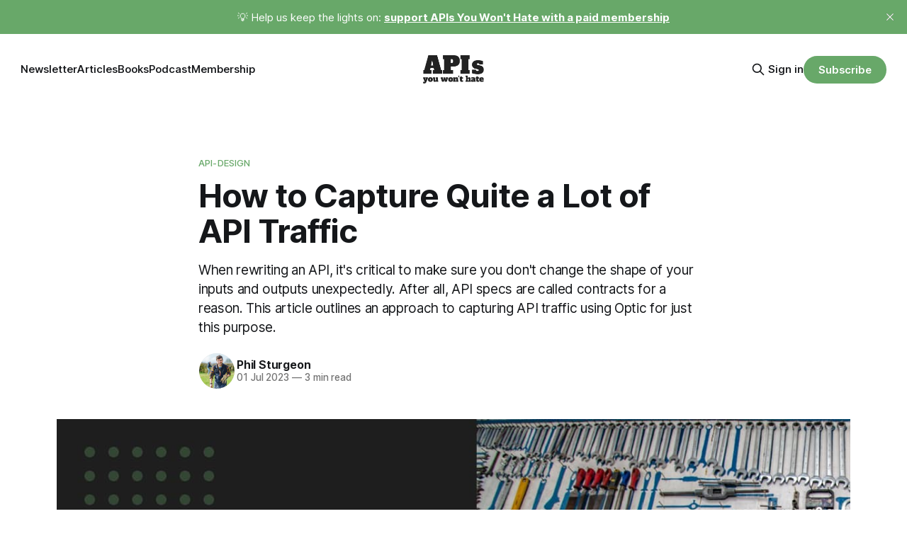

--- FILE ---
content_type: text/html; charset=utf-8
request_url: https://apisyouwonthate.com/blog/capture-api-traffic-using-optic/
body_size: 9139
content:
<!DOCTYPE html>
<html lang="en">
<head>

    <title>How to Capture Quite a Lot of API Traffic</title>
    <meta charset="utf-8">
    <meta name="viewport" content="width=device-width, initial-scale=1.0">
    
    <link rel="preload" as="style" href="https://apisyouwonthate.com/assets/built/screen.css?v=2d56363177">
    <link rel="preload" as="script" href="https://apisyouwonthate.com/assets/built/source.js?v=2d56363177">
    
    <link rel="preload" as="font" type="font/woff2" href="https://apisyouwonthate.com/assets/fonts/inter-roman.woff2?v=2d56363177" crossorigin="anonymous">
<style>
    @font-face {
        font-family: "Inter";
        font-style: normal;
        font-weight: 100 900;
        font-display: optional;
        src: url(https://apisyouwonthate.com/assets/fonts/inter-roman.woff2?v=2d56363177) format("woff2");
        unicode-range: U+0000-00FF, U+0131, U+0152-0153, U+02BB-02BC, U+02C6, U+02DA, U+02DC, U+0304, U+0308, U+0329, U+2000-206F, U+2074, U+20AC, U+2122, U+2191, U+2193, U+2212, U+2215, U+FEFF, U+FFFD;
    }
</style>

    <link rel="stylesheet" type="text/css" href="https://apisyouwonthate.com/assets/built/screen.css?v=2d56363177">

    <style>
        :root {
            --background-color: #ffffff
        }
    </style>

    <script>
        /* The script for calculating the color contrast has been taken from
        https://gomakethings.com/dynamically-changing-the-text-color-based-on-background-color-contrast-with-vanilla-js/ */
        var accentColor = getComputedStyle(document.documentElement).getPropertyValue('--background-color');
        accentColor = accentColor.trim().slice(1);

        if (accentColor.length === 3) {
            accentColor = accentColor[0] + accentColor[0] + accentColor[1] + accentColor[1] + accentColor[2] + accentColor[2];
        }

        var r = parseInt(accentColor.substr(0, 2), 16);
        var g = parseInt(accentColor.substr(2, 2), 16);
        var b = parseInt(accentColor.substr(4, 2), 16);
        var yiq = ((r * 299) + (g * 587) + (b * 114)) / 1000;
        var textColor = (yiq >= 128) ? 'dark' : 'light';

        document.documentElement.className = `has-${textColor}-text`;
    </script>

    <meta name="description" content="When rewriting an API, it&#x27;s critical to make sure you don&#x27;t change the shape of your inputs and outputs unexpectedly. After all, API specs are called contracts for a reason. This article outlines an approach to capturing API traffic using Optic for just this purpose.">
    <link rel="icon" href="https://apisyouwonthate.com/content/images/size/w256h256/2023/03/apis-logo-square.png" type="image/png">
    <link rel="canonical" href="https://apisyouwonthate.com/blog/capture-api-traffic-using-optic/">
    <meta name="referrer" content="no-referrer-when-downgrade">
    
    <meta property="og:site_name" content="APIs You Won&#x27;t Hate">
    <meta property="og:type" content="article">
    <meta property="og:title" content="How to Capture Quite a Lot of API Traffic">
    <meta property="og:description" content="When rewriting an API, it&#x27;s critical to make sure you don&#x27;t change the shape of your inputs and outputs unexpectedly. After all, API specs are called contracts for a reason. This article outlines an approach to capturing API traffic using Optic for just this purpose.">
    <meta property="og:url" content="https://apisyouwonthate.com/blog/capture-api-traffic-using-optic/">
    <meta property="og:image" content="https://apisyouwonthate.com/content/images/2023/07/capture-api-traffic.jpg">
    <meta property="article:published_time" content="2023-07-01T14:02:23.000Z">
    <meta property="article:modified_time" content="2024-04-05T12:45:15.000Z">
    <meta property="article:tag" content="api-design">
    <meta property="article:tag" content="openapi">
    
    <meta name="twitter:card" content="summary_large_image">
    <meta name="twitter:title" content="How to Capture Quite a Lot of API Traffic">
    <meta name="twitter:description" content="When rewriting an API, it&#x27;s critical to make sure you don&#x27;t change the shape of your inputs and outputs unexpectedly. After all, API specs are called contracts for a reason. This article outlines an approach to capturing API traffic using Optic for just this purpose.">
    <meta name="twitter:url" content="https://apisyouwonthate.com/blog/capture-api-traffic-using-optic/">
    <meta name="twitter:image" content="https://apisyouwonthate.com/content/images/2023/07/capture-api-traffic.jpg">
    <meta name="twitter:label1" content="Written by">
    <meta name="twitter:data1" content="Phil Sturgeon">
    <meta name="twitter:label2" content="Filed under">
    <meta name="twitter:data2" content="api-design, openapi">
    <meta property="og:image:width" content="1200">
    <meta property="og:image:height" content="630">
    
    <script type="application/ld+json">
{
    "@context": "https://schema.org",
    "@type": "Article",
    "publisher": {
        "@type": "Organization",
        "name": "APIs You Won&#x27;t Hate",
        "url": "https://apisyouwonthate.com/",
        "logo": {
            "@type": "ImageObject",
            "url": "https://apisyouwonthate.com/content/images/2023/03/apis-you-wont-hate-light@1x.png"
        }
    },
    "author": {
        "@type": "Person",
        "name": "Phil Sturgeon",
        "image": {
            "@type": "ImageObject",
            "url": "https://apisyouwonthate.com/content/images/2023/03/j18kkGKI_400x400.jpg",
            "width": 400,
            "height": 400
        },
        "url": "https://apisyouwonthate.com/author/phil/",
        "sameAs": [
            "https://philsturgeon.com",
            "https://bsky.app/profile/philsturgeon.com",
            "https://mastodon.green/@philsturgeon",
            "https://www.instagram.com/philsturgeon",
            "https://www.linkedin.com/in/philipsturgeon"
        ]
    },
    "headline": "How to Capture Quite a Lot of API Traffic",
    "url": "https://apisyouwonthate.com/blog/capture-api-traffic-using-optic/",
    "datePublished": "2023-07-01T14:02:23.000Z",
    "dateModified": "2024-04-05T12:45:15.000Z",
    "image": {
        "@type": "ImageObject",
        "url": "https://apisyouwonthate.com/content/images/2023/07/capture-api-traffic.jpg",
        "width": 1200,
        "height": 630
    },
    "keywords": "api-design, openapi",
    "description": "When rewriting an API, it&#x27;s critical to make sure you don&#x27;t change the shape of your inputs and outputs unexpectedly. After all, API specs are called contracts for a reason. This article outlines an approach to capturing API traffic using Optic for just this purpose.",
    "mainEntityOfPage": "https://apisyouwonthate.com/blog/capture-api-traffic-using-optic/"
}
    </script>

    <meta name="generator" content="Ghost 6.12">
    <link rel="alternate" type="application/rss+xml" title="APIs You Won&#x27;t Hate" href="https://apisyouwonthate.com/rss/">
    <script defer src="https://cdn.jsdelivr.net/ghost/portal@~2.56/umd/portal.min.js" data-i18n="true" data-ghost="https://apisyouwonthate.com/" data-key="54729a8e5341ac4f8231cb5bf0" data-api="https://apis-you-wont-hate.ghost.io/ghost/api/content/" data-locale="en" crossorigin="anonymous"></script><style id="gh-members-styles">.gh-post-upgrade-cta-content,
.gh-post-upgrade-cta {
    display: flex;
    flex-direction: column;
    align-items: center;
    font-family: -apple-system, BlinkMacSystemFont, 'Segoe UI', Roboto, Oxygen, Ubuntu, Cantarell, 'Open Sans', 'Helvetica Neue', sans-serif;
    text-align: center;
    width: 100%;
    color: #ffffff;
    font-size: 16px;
}

.gh-post-upgrade-cta-content {
    border-radius: 8px;
    padding: 40px 4vw;
}

.gh-post-upgrade-cta h2 {
    color: #ffffff;
    font-size: 28px;
    letter-spacing: -0.2px;
    margin: 0;
    padding: 0;
}

.gh-post-upgrade-cta p {
    margin: 20px 0 0;
    padding: 0;
}

.gh-post-upgrade-cta small {
    font-size: 16px;
    letter-spacing: -0.2px;
}

.gh-post-upgrade-cta a {
    color: #ffffff;
    cursor: pointer;
    font-weight: 500;
    box-shadow: none;
    text-decoration: underline;
}

.gh-post-upgrade-cta a:hover {
    color: #ffffff;
    opacity: 0.8;
    box-shadow: none;
    text-decoration: underline;
}

.gh-post-upgrade-cta a.gh-btn {
    display: block;
    background: #ffffff;
    text-decoration: none;
    margin: 28px 0 0;
    padding: 8px 18px;
    border-radius: 4px;
    font-size: 16px;
    font-weight: 600;
}

.gh-post-upgrade-cta a.gh-btn:hover {
    opacity: 0.92;
}</style><script async src="https://js.stripe.com/v3/"></script>
    <script defer src="https://cdn.jsdelivr.net/ghost/sodo-search@~1.8/umd/sodo-search.min.js" data-key="54729a8e5341ac4f8231cb5bf0" data-styles="https://cdn.jsdelivr.net/ghost/sodo-search@~1.8/umd/main.css" data-sodo-search="https://apis-you-wont-hate.ghost.io/" data-locale="en" crossorigin="anonymous"></script>
    <script defer src="https://cdn.jsdelivr.net/ghost/announcement-bar@~1.1/umd/announcement-bar.min.js" data-announcement-bar="https://apisyouwonthate.com/" data-api-url="https://apisyouwonthate.com/members/api/announcement/" crossorigin="anonymous"></script>
    <link href="https://apisyouwonthate.com/webmentions/receive/" rel="webmention">
    <script defer src="/public/cards.min.js?v=2d56363177"></script>
    <link rel="stylesheet" type="text/css" href="/public/cards.min.css?v=2d56363177">
    <script defer src="/public/comment-counts.min.js?v=2d56363177" data-ghost-comments-counts-api="https://apisyouwonthate.com/members/api/comments/counts/"></script>
    <script defer src="/public/member-attribution.min.js?v=2d56363177"></script>
    <script defer src="/public/ghost-stats.min.js?v=2d56363177" data-stringify-payload="false" data-datasource="analytics_events" data-storage="localStorage" data-host="https://apisyouwonthate.com/.ghost/analytics/api/v1/page_hit"  tb_site_uuid="b43eb8f8-cafd-49ee-ab1f-e4fe989d2890" tb_post_uuid="68c14a44-0a09-4a1f-a30f-a413635faf26" tb_post_type="post" tb_member_uuid="undefined" tb_member_status="undefined"></script><style>:root {--ghost-accent-color: #68a869;}</style>
    <!-- fathom -->
<script src="https://cdn.usefathom.com/script.js" data-site="WWBBZDTB" defer></script>

<!-- syntax highlighting for md -->
<link rel="stylesheet" href="https://cdnjs.cloudflare.com/ajax/libs/prism/1.28.0/themes/prism-tomorrow.min.css" integrity="sha512-vswe+cgvic/XBoF1OcM/TeJ2FW0OofqAVdCZiEYkd6dwGXthvkSFWOoGGJgS2CW70VK5dQM5Oh+7ne47s74VTg==" crossorigin="anonymous" referrerpolicy="no-referrer" />
<!-- end syntax highlighting for md --> 

<style>
    .gh-topic-grid .gh-card-image img {
        object-fit:contain;
    }

  .gh-card-image {
    aspect-ratio: 1200/630;
  };

  div.gh-footer-copyright {
    display: none;
    visibility: hidden;
  }
</style>

</head>
<body class="post-template tag-api-design tag-openapi has-sans-title has-sans-body">

<div class="gh-viewport">
    
    <header id="gh-navigation" class="gh-navigation is-middle-logo gh-outer">
    <div class="gh-navigation-inner gh-inner">

        <div class="gh-navigation-brand">
            <a class="gh-navigation-logo is-title" href="https://apisyouwonthate.com">
                    <img src="https://apisyouwonthate.com/content/images/2023/03/apis-you-wont-hate-light@1x.png" alt="APIs You Won&#x27;t Hate">
            </a>
            <button class="gh-search gh-icon-button" aria-label="Search this site" data-ghost-search>
    <svg xmlns="http://www.w3.org/2000/svg" fill="none" viewBox="0 0 24 24" stroke="currentColor" stroke-width="2" width="20" height="20"><path stroke-linecap="round" stroke-linejoin="round" d="M21 21l-6-6m2-5a7 7 0 11-14 0 7 7 0 0114 0z"></path></svg></button>            <button class="gh-burger gh-icon-button" aria-label="Menu">
                <svg xmlns="http://www.w3.org/2000/svg" width="24" height="24" fill="currentColor" viewBox="0 0 256 256"><path d="M224,128a8,8,0,0,1-8,8H40a8,8,0,0,1,0-16H216A8,8,0,0,1,224,128ZM40,72H216a8,8,0,0,0,0-16H40a8,8,0,0,0,0,16ZM216,184H40a8,8,0,0,0,0,16H216a8,8,0,0,0,0-16Z"></path></svg>                <svg xmlns="http://www.w3.org/2000/svg" width="24" height="24" fill="currentColor" viewBox="0 0 256 256"><path d="M205.66,194.34a8,8,0,0,1-11.32,11.32L128,139.31,61.66,205.66a8,8,0,0,1-11.32-11.32L116.69,128,50.34,61.66A8,8,0,0,1,61.66,50.34L128,116.69l66.34-66.35a8,8,0,0,1,11.32,11.32L139.31,128Z"></path></svg>            </button>
        </div>

        <nav class="gh-navigation-menu">
            <ul class="nav">
    <li class="nav-newsletter"><a href="https://apisyouwonthate.com/tag/newsletter/">Newsletter</a></li>
    <li class="nav-articles nav-current-parent"><a href="https://apisyouwonthate.com/blog/">Articles</a></li>
    <li class="nav-books"><a href="https://apisyouwonthate.com/books/">Books</a></li>
    <li class="nav-podcast"><a href="https://apisyouwonthate.com/tag/podcast/">Podcast</a></li>
    <li class="nav-membership"><a href="https://apisyouwonthate.com/membership/">Membership</a></li>
</ul>

        </nav>

        <div class="gh-navigation-actions">
                <button class="gh-search gh-icon-button" aria-label="Search this site" data-ghost-search>
    <svg xmlns="http://www.w3.org/2000/svg" fill="none" viewBox="0 0 24 24" stroke="currentColor" stroke-width="2" width="20" height="20"><path stroke-linecap="round" stroke-linejoin="round" d="M21 21l-6-6m2-5a7 7 0 11-14 0 7 7 0 0114 0z"></path></svg></button>                <div class="gh-navigation-members">
                            <a href="#/portal/signin" data-portal="signin">Sign in</a>
                                <a class="gh-button" href="#/portal/signup" data-portal="signup">Subscribe</a>
                </div>
        </div>

    </div>
</header>

    

<main class="gh-main">

    <article class="gh-article post tag-api-design tag-openapi">

        <header class="gh-article-header gh-canvas">

                <a class="gh-article-tag" href="https://apisyouwonthate.com/tag/api-design/">api-design</a>
            <h1 class="gh-article-title is-title">How to Capture Quite a Lot of API Traffic</h1>
                <p class="gh-article-excerpt is-body">When rewriting an API, it&#x27;s critical to make sure you don&#x27;t change the shape of your inputs and outputs unexpectedly. After all, API specs are called contracts for a reason. This article outlines an approach to capturing API traffic using Optic for just this purpose.</p>

            <div class="gh-article-meta">
                <div class="gh-article-author-image instapaper_ignore">
                            <a href="/author/phil/">
                                <img class="author-profile-image" src="/content/images/size/w160/2023/03/j18kkGKI_400x400.jpg" alt="Phil Sturgeon">
                            </a>
                </div>
                <div class="gh-article-meta-wrapper">
                    <h4 class="gh-article-author-name"><a href="/author/phil/">Phil Sturgeon</a></h4>
                    <div class="gh-article-meta-content">
                        <time class="gh-article-meta-date" datetime="2023-07-01">01 Jul 2023</time>
                            <span class="gh-article-meta-length"><span class="bull">—</span> 3 min read</span>
                    </div>
                </div>
            </div>

                <figure class="gh-article-image">
        <img
            srcset="/content/images/size/w320/2023/07/capture-api-traffic.jpg 320w,
                    /content/images/size/w600/2023/07/capture-api-traffic.jpg 600w,
                    /content/images/size/w960/2023/07/capture-api-traffic.jpg 960w,
                    /content/images/size/w1200/2023/07/capture-api-traffic.jpg 1200w,
                    /content/images/size/w2000/2023/07/capture-api-traffic.jpg 2000w"
            sizes="(max-width: 1200px) 100vw, 1120px"
            src="/content/images/size/w1200/2023/07/capture-api-traffic.jpg"
            alt="How to Capture Quite a Lot of API Traffic"
        >
    </figure>

        </header>

        <section class="gh-content gh-canvas is-body">
            <p>When I'm rewriting an API, I want to make sure I'm not unintentionally changing loads of stuff. After all, API specs are called <em>contracts</em> for a reason. To do this, my favorite new approach is <a href="https://apisyouwonthate.com/blog/turn-http-traffic-into-openapi-with-optic/">using Optic to capture HTTP traffic</a>, so we have an OpenAPI to work against. We can then <a href="https://apisyouwonthate.com/blog/contract-testing-apis-laravel-php-openapi/">"contract test" against that OpenAPI</a> as the new API is built, and be alerted immediately if anything mismatches.</p><figure class="kg-card kg-bookmark-card"><a class="kg-bookmark-container" href="https://apisyouwonthate.com/blog/turn-http-traffic-into-openapi-with-optic/"><div class="kg-bookmark-content"><div class="kg-bookmark-title">Turn HTTP Traffic into OpenAPI with Optic</div><div class="kg-bookmark-description">Capture real HTTP traffic from production or anywhere else, and create OpenAPI from it, for documentation, mocks, SDKs, or contract testing.</div><div class="kg-bookmark-metadata"><img class="kg-bookmark-icon" src="https://apisyouwonthate.com/content/images/size/w256h256/2023/03/apis-logo-square.png" alt=""><span class="kg-bookmark-author">APIs You Won't Hate</span><span class="kg-bookmark-publisher">Phil Sturgeon</span></div></div><div class="kg-bookmark-thumbnail"><img src="https://apisyouwonthate.com/content/images/2023/03/optic--1-.webp" alt=""></div></a></figure><p>Some APIs a pretty "static" in what they return. Most responses look the same, so you can just capture a few responses and call it a day. however some APIs are more "variable" in what they return, so you want to get a good amount of traffic running through Optic to make sure you're not missing any of the possible variations.</p><p>So here's what I am doing right now, writing this whilst a huge bash script runs through 45,000 odd HTTP calls.</p><p>First, they've got an Airtable database they're trying to escape, so I've made a view on there which shows me aaaaaaaall of the UUIDs for the endpoint I'm most concerned about.</p><figure class="kg-card kg-image-card"><img src="https://apisyouwonthate.com/content/images/2023/06/Screenshot-2023-06-26-at-6.46.46-PM.png" class="kg-image" alt="" loading="lazy" width="976" height="790" srcset="https://apisyouwonthate.com/content/images/size/w600/2023/06/Screenshot-2023-06-26-at-6.46.46-PM.png 600w, https://apisyouwonthate.com/content/images/2023/06/Screenshot-2023-06-26-at-6.46.46-PM.png 976w" sizes="(min-width: 720px) 720px"></figure><p>Airtable let me copy and paste 45,000 UUIDs out, and I've dumped them into VS Code.</p><figure class="kg-card kg-image-card"><img src="https://apisyouwonthate.com/content/images/2023/06/Screenshot-2023-06-26-at-6.48.15-PM.png" class="kg-image" alt="" loading="lazy" width="824" height="528" srcset="https://apisyouwonthate.com/content/images/size/w600/2023/06/Screenshot-2023-06-26-at-6.48.15-PM.png 600w, https://apisyouwonthate.com/content/images/2023/06/Screenshot-2023-06-26-at-6.48.15-PM.png 824w" sizes="(min-width: 720px) 720px"></figure><p>Using the multi-cursor feature (CMD + Shift + I) I have changed this pile of UUIDs into a list of bash commands using <a href="https://httpie.io/?ref=apisyouwonthate.com">httpie</a> (because nobody has time to remember how curl works), turning off SSL verification and sending it via the Optic Proxy which is running from <code>optic oas capture openapi.yaml https://api.example.com</code>.</p><figure class="kg-card kg-image-card"><img src="https://apisyouwonthate.com/content/images/2023/06/Screenshot-2023-06-26-at-6.51.08-PM.png" class="kg-image" alt="" loading="lazy" width="2000" height="620" srcset="https://apisyouwonthate.com/content/images/size/w600/2023/06/Screenshot-2023-06-26-at-6.51.08-PM.png 600w, https://apisyouwonthate.com/content/images/size/w1000/2023/06/Screenshot-2023-06-26-at-6.51.08-PM.png 1000w, https://apisyouwonthate.com/content/images/size/w1600/2023/06/Screenshot-2023-06-26-at-6.51.08-PM.png 1600w, https://apisyouwonthate.com/content/images/2023/06/Screenshot-2023-06-26-at-6.51.08-PM.png 2156w" sizes="(min-width: 720px) 720px"></figure><p>VS Code got a bit upset about 45,000 lines, and decided to only let me work on 10,000 at a time, which is fine. I popped an <code>exit</code> in there and saved the Untitled file as a bash script called <code>import.sh</code>.</p><p>Now I can crack open a new terminal window and run <code>./import.sh</code>.</p><p>The bash scrip then runs through the first 10,000 requests quite happily, and I can delete those lines and pop an exit below the next 10,000.</p><p>I also could probably have turned that untitled file full of UUIDs into a JavaScript array and run it through node doing <code>fetch()</code> calls, but this has worked out fine. You do you.</p><p>When I have finished capturing requests, I use the verify command:</p><pre><code class="language-bash">optic oas verify openapi.yaml
</code></pre><p>That shows me what its found, and I can update the <code>openapi.ymal</code> with either all of the endpoints, or just some. I only hit one endpoint so this doesn't matter.</p><pre><code class="language-bash">optic update openapi.yaml --all
</code></pre><p>Job done! From there I can upload it to Optic for quick "this is what it looks like", shove <code>openapi.yaml</code> into git to use for development, or plop the file into the project management software for some other developers to pick up as they work on the new functionality.</p><p>This might all seem like a bit of a faff, but it gives me an <code>openapi.yaml</code> that I can be confident accurately represents the old API, because I have put the <em>entire</em> API through it, contract testing in development, then <a href="https://apisyouwonthate.com/blog/turning-contracts-into-beautiful-documentation/">using it as documentation</a> when I'm done to avoid having to do that far more boring extra work later.</p><p>Give it a try. Did it make better or worse OpenAPI than you did by hand? Answer in the comments!</p>
        </section>

    </article>

        <div class="gh-comments gh-canvas">
            
        <script defer src="https://cdn.jsdelivr.net/ghost/comments-ui@~1.3/umd/comments-ui.min.js" data-locale="en" data-ghost-comments="https://apisyouwonthate.com/" data-api="https://apis-you-wont-hate.ghost.io/ghost/api/content/" data-admin="https://apis-you-wont-hate.ghost.io/ghost/" data-key="54729a8e5341ac4f8231cb5bf0" data-title="null" data-count="true" data-post-id="649ab5a621c1960001ff62f1" data-color-scheme="auto" data-avatar-saturation="60" data-accent-color="#68a869" data-comments-enabled="all" data-publication="APIs You Won't Hate" crossorigin="anonymous"></script>
    
        </div>

</main>


            <section class="gh-container is-grid gh-outer">
                <div class="gh-container-inner gh-inner">
                    <h2 class="gh-container-title">Read more</h2>
                    <div class="gh-feed">
                            <article class="gh-card post">
    <a class="gh-card-link" href="/newsletter/design-first-ai-never/">
            <figure class="gh-card-image">
                <img
                    srcset="/content/images/size/w160/format/webp/2025/12/why-plan.jpg 160w,
                            /content/images/size/w320/format/webp/2025/12/why-plan.jpg 320w,
                            /content/images/size/w600/format/webp/2025/12/why-plan.jpg 600w,
                            /content/images/size/w960/format/webp/2025/12/why-plan.jpg 960w,
                            /content/images/size/w1200/format/webp/2025/12/why-plan.jpg 1200w,
                            /content/images/size/w2000/format/webp/2025/12/why-plan.jpg 2000w"
                    sizes="320px"
                    src="/content/images/size/w600/2025/12/why-plan.jpg"
                    alt="Design First, AI Never"
                    loading="lazy"
                >
            </figure>
        <div class="gh-card-wrapper">
            <h3 class="gh-card-title is-title">Design First, AI Never</h3>
                <p class="gh-card-excerpt is-body">In the age of vibe-coding, how can we convince teams to invest in design before building APIs? Also in this newsletter: OpenAPI 3.3, Reddit&#x27;s microservices architecture,  an update to Speakeasy for OpenApi 3.2.0, and more!</p>
            <footer class="gh-card-meta">
<!--
             -->
                    <span class="gh-card-author">By Alexander Karan</span>
                    <time class="gh-card-date" datetime="2025-12-15">15 Dec 2025</time>
                <!--
         --></footer>
        </div>
    </a>
</article>
                            <article class="gh-card post">
    <a class="gh-card-link" href="/blog/zero-downtime-migration-from-laravel-vapor-to-laravel-cloud/">
            <figure class="gh-card-image">
                <img
                    srcset="/content/images/size/w160/format/webp/2025/12/laravel-vapor-to-cloud-1.jpg 160w,
                            /content/images/size/w320/format/webp/2025/12/laravel-vapor-to-cloud-1.jpg 320w,
                            /content/images/size/w600/format/webp/2025/12/laravel-vapor-to-cloud-1.jpg 600w,
                            /content/images/size/w960/format/webp/2025/12/laravel-vapor-to-cloud-1.jpg 960w,
                            /content/images/size/w1200/format/webp/2025/12/laravel-vapor-to-cloud-1.jpg 1200w,
                            /content/images/size/w2000/format/webp/2025/12/laravel-vapor-to-cloud-1.jpg 2000w"
                    sizes="320px"
                    src="/content/images/size/w600/2025/12/laravel-vapor-to-cloud-1.jpg"
                    alt="Zero-Downtime Migration from Laravel Vapor to Laravel Cloud"
                    loading="lazy"
                >
            </figure>
        <div class="gh-card-wrapper">
            <h3 class="gh-card-title is-title">Zero-Downtime Migration from Laravel Vapor to Laravel Cloud</h3>
                <p class="gh-card-excerpt is-body">Move your Laravel API from Vapor to Cloud in phases, without making a complete hash of it and wishing you never bothered.</p>
            <footer class="gh-card-meta">
<!--
             -->
                    <span class="gh-card-author">By Phil Sturgeon</span>
                    <time class="gh-card-date" datetime="2025-12-08">08 Dec 2025</time>
                <!--
         --></footer>
        </div>
    </a>
</article>
                            <article class="gh-card post">
    <a class="gh-card-link" href="/newsletter/nestjs-bad-or-really-bad/">
            <figure class="gh-card-image">
                <img
                    srcset="/content/images/size/w160/format/webp/2025/12/nest-js.jpg 160w,
                            /content/images/size/w320/format/webp/2025/12/nest-js.jpg 320w,
                            /content/images/size/w600/format/webp/2025/12/nest-js.jpg 600w,
                            /content/images/size/w960/format/webp/2025/12/nest-js.jpg 960w,
                            /content/images/size/w1200/format/webp/2025/12/nest-js.jpg 1200w,
                            /content/images/size/w2000/format/webp/2025/12/nest-js.jpg 2000w"
                    sizes="320px"
                    src="/content/images/size/w600/2025/12/nest-js.jpg"
                    alt="NestJS: Bad, or Really Bad? 😉"
                    loading="lazy"
                >
            </figure>
        <div class="gh-card-wrapper">
            <h3 class="gh-card-title is-title">NestJS: Bad, or Really Bad? 😉</h3>
                <p class="gh-card-excerpt is-body">In this newsletter: the Resty library for APIs in Golang, a new Bruno release, an interview with Kin Lane, and API Schema Automation for devs</p>
            <footer class="gh-card-meta">
<!--
             -->
                    <span class="gh-card-author">By Alexander Karan</span>
                    <time class="gh-card-date" datetime="2025-12-01">01 Dec 2025</time>
                <!--
         --></footer>
        </div>
    </a>
</article>
                            <article class="gh-card post">
    <a class="gh-card-link" href="/podcast/building-a-sustainable-future-in-apis-with-kin-lane/">
            <figure class="gh-card-image">
                <img
                    srcset="/content/images/size/w160/format/webp/2025/12/52-kin-lane-api-evangelist.jpg 160w,
                            /content/images/size/w320/format/webp/2025/12/52-kin-lane-api-evangelist.jpg 320w,
                            /content/images/size/w600/format/webp/2025/12/52-kin-lane-api-evangelist.jpg 600w,
                            /content/images/size/w960/format/webp/2025/12/52-kin-lane-api-evangelist.jpg 960w,
                            /content/images/size/w1200/format/webp/2025/12/52-kin-lane-api-evangelist.jpg 1200w,
                            /content/images/size/w2000/format/webp/2025/12/52-kin-lane-api-evangelist.jpg 2000w"
                    sizes="320px"
                    src="/content/images/size/w600/2025/12/52-kin-lane-api-evangelist.jpg"
                    alt="Building a Sustainable Future in APIs with Kin Lane"
                    loading="lazy"
                >
            </figure>
        <div class="gh-card-wrapper">
            <h3 class="gh-card-title is-title">Building a Sustainable Future in APIs with Kin Lane</h3>
                <p class="gh-card-excerpt is-body">Kin Lane drops by to talk to Phil Sturgeon about his new startup, the changing landscape of API tech, why REST fundamentals are still important, and building sustainable API tools.</p>
            <footer class="gh-card-meta">
<!--
             -->
                    <span class="gh-card-author">By Mike Bifulco</span>
                    <time class="gh-card-date" datetime="2025-12-01">01 Dec 2025</time>
                <!--
         --></footer>
        </div>
    </a>
</article>
                    </div>
                </div>
            </section>

    
    <footer class="gh-footer gh-outer">
    <div class="gh-footer-inner gh-inner">

        <div class="gh-footer-bar">
            <span class="gh-footer-logo is-title">
                    <img src="https://apisyouwonthate.com/content/images/2023/03/apis-you-wont-hate-light@1x.png" alt="APIs You Won&#x27;t Hate">
            </span>
            <nav class="gh-footer-menu">
                <ul class="nav">
    <li class="nav-sign-up"><a href="#/portal/">Sign up</a></li>
    <li class="nav-about"><a href="https://apisyouwonthate.com/about/">About</a></li>
</ul>

            </nav>
            <div class="gh-footer-copyright">
                Powered by <a href="https://ghost.org/" target="_blank" rel="noopener">Ghost</a>
            </div>
        </div>

                <section class="gh-footer-signup">
                    <h2 class="gh-footer-signup-header is-title">
                        Are you ready to build APIs You Won&#x27;t Hate?
                    </h2>
                    <p class="gh-footer-signup-subhead is-body">
                        Join now to subscribe to our twice-monthly newsletter, access to our Slack Channel, and other subscriber benefits. Unsubscribe any time.
                    </p>
                    <form class="gh-form" data-members-form>
    <input class="gh-form-input" id="footer-email" name="email" type="email" placeholder="jamie@example.com" required data-members-email>
    <button class="gh-button" type="submit" aria-label="Subscribe">
        <span><span>Subscribe</span> <svg xmlns="http://www.w3.org/2000/svg" width="32" height="32" fill="currentColor" viewBox="0 0 256 256"><path d="M224.49,136.49l-72,72a12,12,0,0,1-17-17L187,140H40a12,12,0,0,1,0-24H187L135.51,64.48a12,12,0,0,1,17-17l72,72A12,12,0,0,1,224.49,136.49Z"></path></svg></span>
        <svg xmlns="http://www.w3.org/2000/svg" height="24" width="24" viewBox="0 0 24 24">
    <g stroke-linecap="round" stroke-width="2" fill="currentColor" stroke="none" stroke-linejoin="round" class="nc-icon-wrapper">
        <g class="nc-loop-dots-4-24-icon-o">
            <circle cx="4" cy="12" r="3"></circle>
            <circle cx="12" cy="12" r="3"></circle>
            <circle cx="20" cy="12" r="3"></circle>
        </g>
        <style data-cap="butt">
            .nc-loop-dots-4-24-icon-o{--animation-duration:0.8s}
            .nc-loop-dots-4-24-icon-o *{opacity:.4;transform:scale(.75);animation:nc-loop-dots-4-anim var(--animation-duration) infinite}
            .nc-loop-dots-4-24-icon-o :nth-child(1){transform-origin:4px 12px;animation-delay:-.3s;animation-delay:calc(var(--animation-duration)/-2.666)}
            .nc-loop-dots-4-24-icon-o :nth-child(2){transform-origin:12px 12px;animation-delay:-.15s;animation-delay:calc(var(--animation-duration)/-5.333)}
            .nc-loop-dots-4-24-icon-o :nth-child(3){transform-origin:20px 12px}
            @keyframes nc-loop-dots-4-anim{0%,100%{opacity:.4;transform:scale(.75)}50%{opacity:1;transform:scale(1)}}
        </style>
    </g>
</svg>        <svg class="checkmark" xmlns="http://www.w3.org/2000/svg" viewBox="0 0 52 52">
    <path class="checkmark__check" fill="none" d="M14.1 27.2l7.1 7.2 16.7-16.8"/>
    <style>
        .checkmark {
            width: 40px;
            height: 40px;
            display: block;
            stroke-width: 2.5;
            stroke: currentColor;
            stroke-miterlimit: 10;
        }

        .checkmark__check {
            transform-origin: 50% 50%;
            stroke-dasharray: 48;
            stroke-dashoffset: 48;
            animation: stroke .3s cubic-bezier(0.650, 0.000, 0.450, 1.000) forwards;
        }

        @keyframes stroke {
            100% { stroke-dashoffset: 0; }
        }
    </style>
</svg>    </button>
    <p data-members-error></p>
</form>                </section>

    </div>
</footer>    
</div>

    <div class="pswp" tabindex="-1" role="dialog" aria-hidden="true">
    <div class="pswp__bg"></div>

    <div class="pswp__scroll-wrap">
        <div class="pswp__container">
            <div class="pswp__item"></div>
            <div class="pswp__item"></div>
            <div class="pswp__item"></div>
        </div>

        <div class="pswp__ui pswp__ui--hidden">
            <div class="pswp__top-bar">
                <div class="pswp__counter"></div>

                <button class="pswp__button pswp__button--close" title="Close (Esc)"></button>
                <button class="pswp__button pswp__button--share" title="Share"></button>
                <button class="pswp__button pswp__button--fs" title="Toggle fullscreen"></button>
                <button class="pswp__button pswp__button--zoom" title="Zoom in/out"></button>

                <div class="pswp__preloader">
                    <div class="pswp__preloader__icn">
                        <div class="pswp__preloader__cut">
                            <div class="pswp__preloader__donut"></div>
                        </div>
                    </div>
                </div>
            </div>

            <div class="pswp__share-modal pswp__share-modal--hidden pswp__single-tap">
                <div class="pswp__share-tooltip"></div>
            </div>

            <button class="pswp__button pswp__button--arrow--left" title="Previous (arrow left)"></button>
            <button class="pswp__button pswp__button--arrow--right" title="Next (arrow right)"></button>

            <div class="pswp__caption">
                <div class="pswp__caption__center"></div>
            </div>
        </div>
    </div>
</div>
<script src="https://apisyouwonthate.com/assets/built/source.js?v=2d56363177"></script>

<!-- syntax highlighting for md -->
<script src="https://cdnjs.cloudflare.com/ajax/libs/prism/1.28.0/components/prism-core.min.js" integrity="sha512-9khQRAUBYEJDCDVP2yw3LRUQvjJ0Pjx0EShmaQjcHa6AXiOv6qHQu9lCAIR8O+/D8FtaCoJ2c0Tf9Xo7hYH01Q==" crossorigin="anonymous" referrerpolicy="no-referrer"></script>
<script src="https://cdnjs.cloudflare.com/ajax/libs/prism/1.28.0/plugins/autoloader/prism-autoloader.min.js" integrity="sha512-fTl/qcO1VgvKtOMApX2PdZzkziyr2stM65GYPLGuYMnuMm1z2JLJG6XVU7C/mR+E7xBUqCivykuhlzfqxXBXbg==" crossorigin="anonymous" referrerpolicy="no-referrer"></script>
<!-- end syntax highlighting for md -->

</body>
</html>
